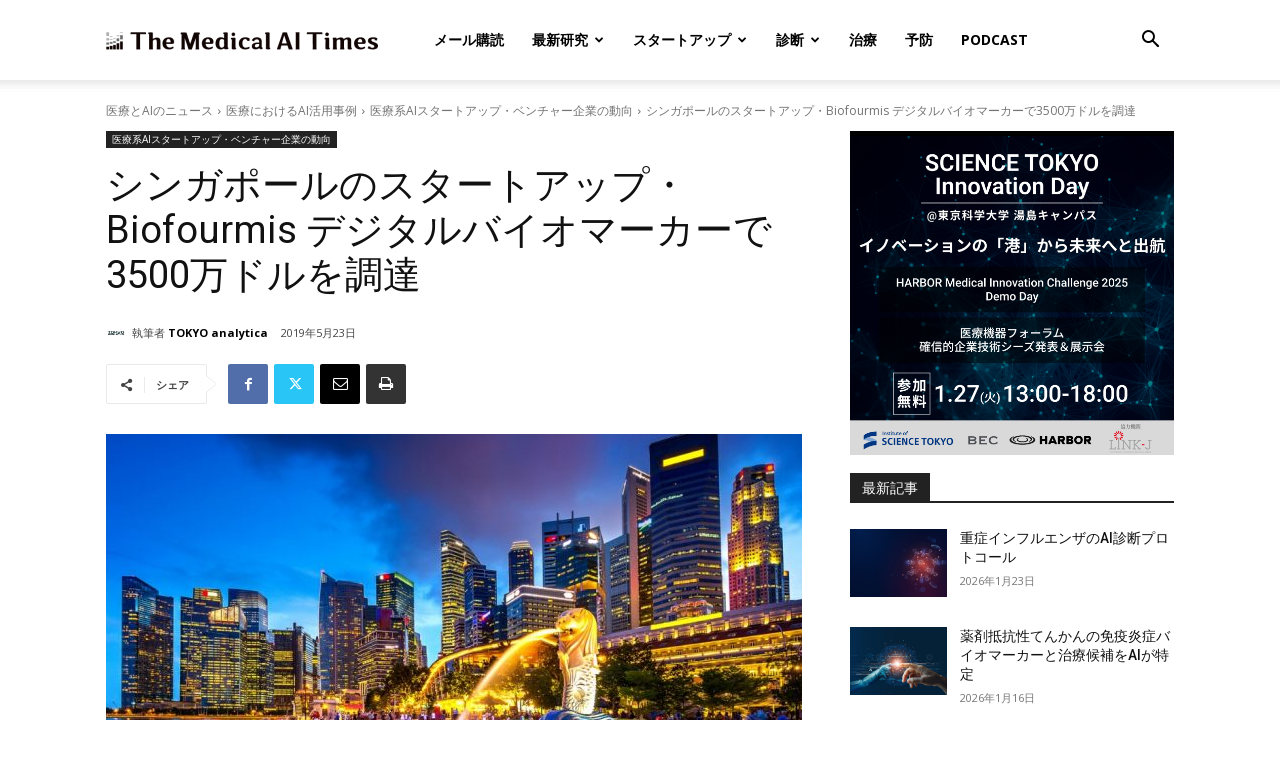

--- FILE ---
content_type: text/plain; charset=utf-8
request_url: https://events.getsitectrl.com/api/v1/events
body_size: 557
content:
{"id":"66fc10f91a34cef2","user_id":"66fc10f91a7d0cb2","time":1769262539880,"token":"1769262539.53fd0c3d94e065a4b8f1c89a117805ad.34ca9de28b37f666134a1df4750c275c","geo":{"ip":"3.142.197.52","geopath":"147015:147763:220321:","geoname_id":4509177,"longitude":-83.0061,"latitude":39.9625,"postal_code":"43215","city":"Columbus","region":"Ohio","state_code":"OH","country":"United States","country_code":"US","timezone":"America/New_York"},"ua":{"platform":"Desktop","os":"Mac OS","os_family":"Mac OS X","os_version":"10.15.7","browser":"Other","browser_family":"ClaudeBot","browser_version":"1.0","device":"Spider","device_brand":"Spider","device_model":"Desktop"},"utm":{}}

--- FILE ---
content_type: text/javascript; charset=utf-8
request_url: https://widgets.getsitecontrol.com/160765/script.js
body_size: -192
content:
/*this website was removed from getsitecontrol.com*/